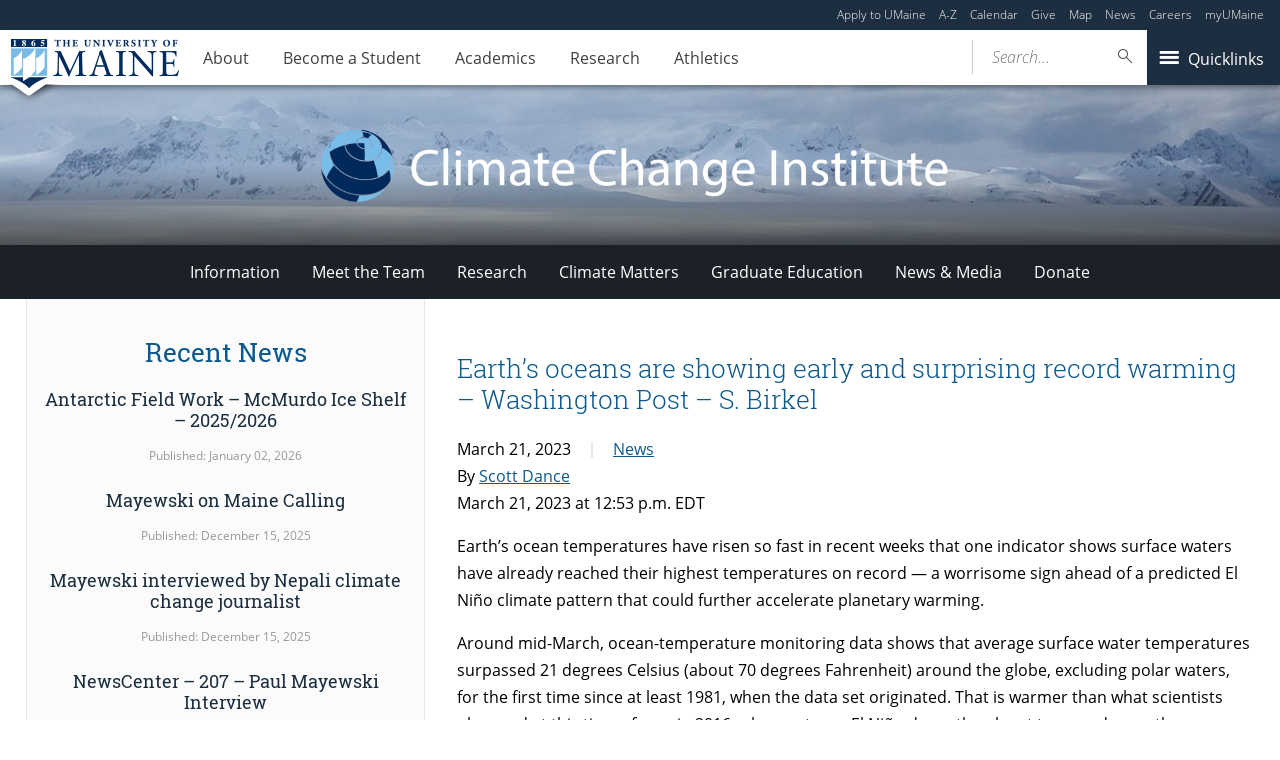

--- FILE ---
content_type: text/html; charset=UTF-8
request_url: https://climatechange.umaine.edu/2023/03/21/earths-oceans-are-showing-early-and-surprising-record-warming-s-birkel/
body_size: 77965
content:
<!DOCTYPE html>
<!--[if IE 8 ]><html class="ie8 no-js" lang="en-US"><![endif]-->
<!--[if IE 9 ]><html class="ie9 no-js" lang="en-US"><![endif]-->
 <!--[if (gt IE 9)|!(IE)]><!--><html class="no-js" lang="en-US"><!--<![endif]-->
	<head>
		<script>window.dataLayer = [{"siteId":1,"siteDomain":"sites.umaine.edu","authorName":"blee","authorId":"1246","postName":"earths-oceans-are-showing-early-and-surprising-record-warming-s-birkel","postDate":"2023-03-21T15:59:27-04:00","postId":24745,"postType":"post","category":[],"postTag":[],"postFormat":[],"Resource":[]}];</script><!-- Google Tag Manager -->
	<script>(function(w,d,s,l,i){w[l]=w[l]||[];w[l].push({'gtm.start':
	new Date().getTime(),event:'gtm.js'});var f=d.getElementsByTagName(s)[0],
	j=d.createElement(s),dl=l!='dataLayer'?'&l='+l:'';j.async=true;j.src='https://www.googletagmanager.com/gtm.js?id='+i+dl;f.parentNode.insertBefore(j,f);
	})(window,document,'script','dataLayer','GTM-T3HK33M');</script>
		<!-- End Google Tag Manager -->
		<meta http-equiv="x-ua-compatible" content="ie=edge">
		<meta name="viewport" content="width=device-width, initial-scale=1">
		<title>Earth’s oceans are showing early and surprising record warming - Washington Post - S. Birkel - Climate Change Institute - University of Maine</title>
	<style>img:is([sizes="auto" i], [sizes^="auto," i]) { contain-intrinsic-size: 3000px 1500px }</style>
	<meta name="dc.title" content="Earth’s oceans are showing early and surprising record warming - Washington Post - S. Birkel - Climate Change Institute - University of Maine">
<meta name="dc.description" content="By Scott Dance March 21, 2023 at 12:53 p.m. EDT Earth’s ocean temperatures have risen so fast in recent weeks that one indicator shows surface waters have already reached their highest temperatures on record — a worrisome sign ahead of a predicted El Niño climate pattern that could further accelerate&hellip;">
<meta name="dc.relation" content="https://climatechange.umaine.edu/2023/03/21/earths-oceans-are-showing-early-and-surprising-record-warming-s-birkel/">
<meta name="dc.source" content="https://climatechange.umaine.edu/">
<meta name="dc.language" content="en_US">
<meta name="description" content="By Scott Dance March 21, 2023 at 12:53 p.m. EDT Earth’s ocean temperatures have risen so fast in recent weeks that one indicator shows surface waters have already reached their highest temperatures on record — a worrisome sign ahead of a predicted El Niño climate pattern that could further accelerate&hellip;">
<meta name="robots" content="index, follow, max-snippet:-1, max-image-preview:large, max-video-preview:-1">
<link rel="canonical" href="https://climatechange.umaine.edu/2023/03/21/earths-oceans-are-showing-early-and-surprising-record-warming-s-birkel/">
<meta property="og:url" content="https://climatechange.umaine.edu/2023/03/21/earths-oceans-are-showing-early-and-surprising-record-warming-s-birkel/">
<meta property="og:site_name" content="Climate Change Institute">
<meta property="og:locale" content="en_US">
<meta property="og:type" content="article">
<meta property="og:title" content="Earth’s oceans are showing early and surprising record warming - Washington Post - S. Birkel - Climate Change Institute - University of Maine">
<meta property="og:description" content="By Scott Dance March 21, 2023 at 12:53 p.m. EDT Earth’s ocean temperatures have risen so fast in recent weeks that one indicator shows surface waters have already reached their highest temperatures on record — a worrisome sign ahead of a predicted El Niño climate pattern that could further accelerate&hellip;">
<meta property="og:image" content="https://staging.umaine.edu/wp-content/themes/umaine/assets/images/default-og-image.png">
<meta property="og:image:secure_url" content="https://staging.umaine.edu/wp-content/themes/umaine/assets/images/default-og-image.png">
<meta name="twitter:card" content="summary">
<meta name="twitter:title" content="Earth’s oceans are showing early and surprising record warming - Washington Post - S. Birkel - Climate Change Institute - University of Maine">
<meta name="twitter:description" content="By Scott Dance March 21, 2023 at 12:53 p.m. EDT Earth’s ocean temperatures have risen so fast in recent weeks that one indicator shows surface waters have already reached their highest temperatures on record — a worrisome sign ahead of a predicted El Niño climate pattern that could further accelerate&hellip;">
<meta name="twitter:image" content="https://staging.umaine.edu/wp-content/themes/umaine/assets/images/default-og-image.png">
<link rel='dns-prefetch' href='//climatechange.umaine.edu' />
<link rel='dns-prefetch' href='//maps.googleapis.com' />
<link rel='dns-prefetch' href='//use.typekit.net' />
		<!-- This site uses the Google Analytics by MonsterInsights plugin v9.2.1 - Using Analytics tracking - https://www.monsterinsights.com/ -->
							<script src="//www.googletagmanager.com/gtag/js?id=G-CNTPZ6EWJD"  data-cfasync="false" data-wpfc-render="false" type="text/javascript" async></script>
			<script data-cfasync="false" data-wpfc-render="false" type="text/javascript">
				var mi_version = '9.2.1';
				var mi_track_user = true;
				var mi_no_track_reason = '';
								var MonsterInsightsDefaultLocations = {"page_location":"https:\/\/climatechange.umaine.edu\/2023\/03\/21\/earths-oceans-are-showing-early-and-surprising-record-warming-s-birkel\/"};
				if ( typeof MonsterInsightsPrivacyGuardFilter === 'function' ) {
					var MonsterInsightsLocations = (typeof MonsterInsightsExcludeQuery === 'object') ? MonsterInsightsPrivacyGuardFilter( MonsterInsightsExcludeQuery ) : MonsterInsightsPrivacyGuardFilter( MonsterInsightsDefaultLocations );
				} else {
					var MonsterInsightsLocations = (typeof MonsterInsightsExcludeQuery === 'object') ? MonsterInsightsExcludeQuery : MonsterInsightsDefaultLocations;
				}

								var disableStrs = [
										'ga-disable-G-CNTPZ6EWJD',
									];

				/* Function to detect opted out users */
				function __gtagTrackerIsOptedOut() {
					for (var index = 0; index < disableStrs.length; index++) {
						if (document.cookie.indexOf(disableStrs[index] + '=true') > -1) {
							return true;
						}
					}

					return false;
				}

				/* Disable tracking if the opt-out cookie exists. */
				if (__gtagTrackerIsOptedOut()) {
					for (var index = 0; index < disableStrs.length; index++) {
						window[disableStrs[index]] = true;
					}
				}

				/* Opt-out function */
				function __gtagTrackerOptout() {
					for (var index = 0; index < disableStrs.length; index++) {
						document.cookie = disableStrs[index] + '=true; expires=Thu, 31 Dec 2099 23:59:59 UTC; path=/';
						window[disableStrs[index]] = true;
					}
				}

				if ('undefined' === typeof gaOptout) {
					function gaOptout() {
						__gtagTrackerOptout();
					}
				}
								window.dataLayer = window.dataLayer || [];

				window.MonsterInsightsDualTracker = {
					helpers: {},
					trackers: {},
				};
				if (mi_track_user) {
					function __gtagDataLayer() {
						dataLayer.push(arguments);
					}

					function __gtagTracker(type, name, parameters) {
						if (!parameters) {
							parameters = {};
						}

						if (parameters.send_to) {
							__gtagDataLayer.apply(null, arguments);
							return;
						}

						if (type === 'event') {
														parameters.send_to = monsterinsights_frontend.v4_id;
							var hookName = name;
							if (typeof parameters['event_category'] !== 'undefined') {
								hookName = parameters['event_category'] + ':' + name;
							}

							if (typeof MonsterInsightsDualTracker.trackers[hookName] !== 'undefined') {
								MonsterInsightsDualTracker.trackers[hookName](parameters);
							} else {
								__gtagDataLayer('event', name, parameters);
							}
							
						} else {
							__gtagDataLayer.apply(null, arguments);
						}
					}

					__gtagTracker('js', new Date());
					__gtagTracker('set', {
						'developer_id.dZGIzZG': true,
											});
					if ( MonsterInsightsLocations.page_location ) {
						__gtagTracker('set', MonsterInsightsLocations);
					}
										__gtagTracker('config', 'G-CNTPZ6EWJD', {"forceSSL":"true"} );
															window.gtag = __gtagTracker;										(function () {
						/* https://developers.google.com/analytics/devguides/collection/analyticsjs/ */
						/* ga and __gaTracker compatibility shim. */
						var noopfn = function () {
							return null;
						};
						var newtracker = function () {
							return new Tracker();
						};
						var Tracker = function () {
							return null;
						};
						var p = Tracker.prototype;
						p.get = noopfn;
						p.set = noopfn;
						p.send = function () {
							var args = Array.prototype.slice.call(arguments);
							args.unshift('send');
							__gaTracker.apply(null, args);
						};
						var __gaTracker = function () {
							var len = arguments.length;
							if (len === 0) {
								return;
							}
							var f = arguments[len - 1];
							if (typeof f !== 'object' || f === null || typeof f.hitCallback !== 'function') {
								if ('send' === arguments[0]) {
									var hitConverted, hitObject = false, action;
									if ('event' === arguments[1]) {
										if ('undefined' !== typeof arguments[3]) {
											hitObject = {
												'eventAction': arguments[3],
												'eventCategory': arguments[2],
												'eventLabel': arguments[4],
												'value': arguments[5] ? arguments[5] : 1,
											}
										}
									}
									if ('pageview' === arguments[1]) {
										if ('undefined' !== typeof arguments[2]) {
											hitObject = {
												'eventAction': 'page_view',
												'page_path': arguments[2],
											}
										}
									}
									if (typeof arguments[2] === 'object') {
										hitObject = arguments[2];
									}
									if (typeof arguments[5] === 'object') {
										Object.assign(hitObject, arguments[5]);
									}
									if ('undefined' !== typeof arguments[1].hitType) {
										hitObject = arguments[1];
										if ('pageview' === hitObject.hitType) {
											hitObject.eventAction = 'page_view';
										}
									}
									if (hitObject) {
										action = 'timing' === arguments[1].hitType ? 'timing_complete' : hitObject.eventAction;
										hitConverted = mapArgs(hitObject);
										__gtagTracker('event', action, hitConverted);
									}
								}
								return;
							}

							function mapArgs(args) {
								var arg, hit = {};
								var gaMap = {
									'eventCategory': 'event_category',
									'eventAction': 'event_action',
									'eventLabel': 'event_label',
									'eventValue': 'event_value',
									'nonInteraction': 'non_interaction',
									'timingCategory': 'event_category',
									'timingVar': 'name',
									'timingValue': 'value',
									'timingLabel': 'event_label',
									'page': 'page_path',
									'location': 'page_location',
									'title': 'page_title',
									'referrer' : 'page_referrer',
								};
								for (arg in args) {
																		if (!(!args.hasOwnProperty(arg) || !gaMap.hasOwnProperty(arg))) {
										hit[gaMap[arg]] = args[arg];
									} else {
										hit[arg] = args[arg];
									}
								}
								return hit;
							}

							try {
								f.hitCallback();
							} catch (ex) {
							}
						};
						__gaTracker.create = newtracker;
						__gaTracker.getByName = newtracker;
						__gaTracker.getAll = function () {
							return [];
						};
						__gaTracker.remove = noopfn;
						__gaTracker.loaded = true;
						window['__gaTracker'] = __gaTracker;
					})();
									} else {
										console.log("");
					(function () {
						function __gtagTracker() {
							return null;
						}

						window['__gtagTracker'] = __gtagTracker;
						window['gtag'] = __gtagTracker;
					})();
									}
			</script>
				<!-- / Google Analytics by MonsterInsights -->
		<script type="text/javascript">
/* <![CDATA[ */
window._wpemojiSettings = {"baseUrl":"https:\/\/s.w.org\/images\/core\/emoji\/16.0.1\/72x72\/","ext":".png","svgUrl":"https:\/\/s.w.org\/images\/core\/emoji\/16.0.1\/svg\/","svgExt":".svg","source":{"concatemoji":"https:\/\/climatechange.umaine.edu\/wp-includes\/js\/wp-emoji-release.min.js?ver=6.8.3"}};
/*! This file is auto-generated */
!function(s,n){var o,i,e;function c(e){try{var t={supportTests:e,timestamp:(new Date).valueOf()};sessionStorage.setItem(o,JSON.stringify(t))}catch(e){}}function p(e,t,n){e.clearRect(0,0,e.canvas.width,e.canvas.height),e.fillText(t,0,0);var t=new Uint32Array(e.getImageData(0,0,e.canvas.width,e.canvas.height).data),a=(e.clearRect(0,0,e.canvas.width,e.canvas.height),e.fillText(n,0,0),new Uint32Array(e.getImageData(0,0,e.canvas.width,e.canvas.height).data));return t.every(function(e,t){return e===a[t]})}function u(e,t){e.clearRect(0,0,e.canvas.width,e.canvas.height),e.fillText(t,0,0);for(var n=e.getImageData(16,16,1,1),a=0;a<n.data.length;a++)if(0!==n.data[a])return!1;return!0}function f(e,t,n,a){switch(t){case"flag":return n(e,"\ud83c\udff3\ufe0f\u200d\u26a7\ufe0f","\ud83c\udff3\ufe0f\u200b\u26a7\ufe0f")?!1:!n(e,"\ud83c\udde8\ud83c\uddf6","\ud83c\udde8\u200b\ud83c\uddf6")&&!n(e,"\ud83c\udff4\udb40\udc67\udb40\udc62\udb40\udc65\udb40\udc6e\udb40\udc67\udb40\udc7f","\ud83c\udff4\u200b\udb40\udc67\u200b\udb40\udc62\u200b\udb40\udc65\u200b\udb40\udc6e\u200b\udb40\udc67\u200b\udb40\udc7f");case"emoji":return!a(e,"\ud83e\udedf")}return!1}function g(e,t,n,a){var r="undefined"!=typeof WorkerGlobalScope&&self instanceof WorkerGlobalScope?new OffscreenCanvas(300,150):s.createElement("canvas"),o=r.getContext("2d",{willReadFrequently:!0}),i=(o.textBaseline="top",o.font="600 32px Arial",{});return e.forEach(function(e){i[e]=t(o,e,n,a)}),i}function t(e){var t=s.createElement("script");t.src=e,t.defer=!0,s.head.appendChild(t)}"undefined"!=typeof Promise&&(o="wpEmojiSettingsSupports",i=["flag","emoji"],n.supports={everything:!0,everythingExceptFlag:!0},e=new Promise(function(e){s.addEventListener("DOMContentLoaded",e,{once:!0})}),new Promise(function(t){var n=function(){try{var e=JSON.parse(sessionStorage.getItem(o));if("object"==typeof e&&"number"==typeof e.timestamp&&(new Date).valueOf()<e.timestamp+604800&&"object"==typeof e.supportTests)return e.supportTests}catch(e){}return null}();if(!n){if("undefined"!=typeof Worker&&"undefined"!=typeof OffscreenCanvas&&"undefined"!=typeof URL&&URL.createObjectURL&&"undefined"!=typeof Blob)try{var e="postMessage("+g.toString()+"("+[JSON.stringify(i),f.toString(),p.toString(),u.toString()].join(",")+"));",a=new Blob([e],{type:"text/javascript"}),r=new Worker(URL.createObjectURL(a),{name:"wpTestEmojiSupports"});return void(r.onmessage=function(e){c(n=e.data),r.terminate(),t(n)})}catch(e){}c(n=g(i,f,p,u))}t(n)}).then(function(e){for(var t in e)n.supports[t]=e[t],n.supports.everything=n.supports.everything&&n.supports[t],"flag"!==t&&(n.supports.everythingExceptFlag=n.supports.everythingExceptFlag&&n.supports[t]);n.supports.everythingExceptFlag=n.supports.everythingExceptFlag&&!n.supports.flag,n.DOMReady=!1,n.readyCallback=function(){n.DOMReady=!0}}).then(function(){return e}).then(function(){var e;n.supports.everything||(n.readyCallback(),(e=n.source||{}).concatemoji?t(e.concatemoji):e.wpemoji&&e.twemoji&&(t(e.twemoji),t(e.wpemoji)))}))}((window,document),window._wpemojiSettings);
/* ]]> */
</script>
<link rel='stylesheet' id='tribe-events-pro-mini-calendar-block-styles-css' href='https://climatechange.umaine.edu/wp-content/plugins/events-calendar-pro/build/css/tribe-events-pro-mini-calendar-block.css?ver=7.7.10' type='text/css' media='all' />
<style id='wp-emoji-styles-inline-css' type='text/css'>

	img.wp-smiley, img.emoji {
		display: inline !important;
		border: none !important;
		box-shadow: none !important;
		height: 1em !important;
		width: 1em !important;
		margin: 0 0.07em !important;
		vertical-align: -0.1em !important;
		background: none !important;
		padding: 0 !important;
	}
</style>
<link rel='stylesheet' id='wp-block-library-css' href='https://climatechange.umaine.edu/wp-includes/css/dist/block-library/style.min.css?ver=6.8.3' type='text/css' media='all' />
<style id='classic-theme-styles-inline-css' type='text/css'>
/*! This file is auto-generated */
.wp-block-button__link{color:#fff;background-color:#32373c;border-radius:9999px;box-shadow:none;text-decoration:none;padding:calc(.667em + 2px) calc(1.333em + 2px);font-size:1.125em}.wp-block-file__button{background:#32373c;color:#fff;text-decoration:none}
</style>
<style id='ums-post-picker-ums-post-picker-style-inline-css' type='text/css'>
.wp-block-ums-post-picker-ums-post-picker{padding:2px}.editor-styles-wrapper code{line-break:anywhere;white-space:break-spaces!important}
.ums-site-search-wrapper{position:relative}.ums-site-search-results{border:1px solid #e0e0e0;border-radius:4px;border-top:0 solid #e0e0e0;box-shadow:0 4px 8px rgba(0,0,0,.2);left:0;max-height:400px;overflow:auto;position:absolute;width:100%;z-index:1001}.ums-site-search-result{background-color:#fff;border-bottom:1px solid #e0e0e0;padding:8px 12px;transition:all .2s ease}.ums-site-search-result .siteUrl{font-family:monospace;font-size:70%}.ums-site-search-result:focus,.ums-site-search-result:hover{background-color:var(--wp-components-color-accent,var(--wp-admin-theme-color,#020404));color:var(--wp-components-color-accent-inverted,#fff);cursor:pointer}.ums-site-search-loading{background-color:#fff;color:#757575;font-style:italic;padding:8px 12px}
.upp-help-modal{max-width:800px;width:90%}.upp-help-modal p *,.upp-help-modal table *{font-size:10px!important}.upp-help-modal .components-modal__header{border-bottom:1px solid #e0e0e0}.upp-help-modal h1,.upp-help-modal h2,.upp-help-modal h3{margin-bottom:16px;margin-top:24px}.upp-help-modal p{margin-bottom:16px}.upp-help-modal code{background:#f0f0f0;border-radius:3px;padding:2px 4px}.upp-help-modal pre{background:#f5f5f5;border-radius:4px;overflow-x:auto;padding:16px}.upp-help-modal table{border-collapse:collapse;margin-bottom:16px;width:100%}.upp-help-modal table td,.upp-help-modal table th{border:1px solid #ddd;padding:8px;text-align:left}.upp-help-modal table th{background-color:#f5f5f5}

</style>
<style id='wpseopress-local-business-style-inline-css' type='text/css'>
span.wp-block-wpseopress-local-business-field{margin-right:8px}

</style>
<style id='global-styles-inline-css' type='text/css'>
:root{--wp--preset--aspect-ratio--square: 1;--wp--preset--aspect-ratio--4-3: 4/3;--wp--preset--aspect-ratio--3-4: 3/4;--wp--preset--aspect-ratio--3-2: 3/2;--wp--preset--aspect-ratio--2-3: 2/3;--wp--preset--aspect-ratio--16-9: 16/9;--wp--preset--aspect-ratio--9-16: 9/16;--wp--preset--color--black: #000000;--wp--preset--color--cyan-bluish-gray: #abb8c3;--wp--preset--color--white: #ffffff;--wp--preset--color--pale-pink: #f78da7;--wp--preset--color--vivid-red: #cf2e2e;--wp--preset--color--luminous-vivid-orange: #ff6900;--wp--preset--color--luminous-vivid-amber: #fcb900;--wp--preset--color--light-green-cyan: #7bdcb5;--wp--preset--color--vivid-green-cyan: #00d084;--wp--preset--color--pale-cyan-blue: #8ed1fc;--wp--preset--color--vivid-cyan-blue: #0693e3;--wp--preset--color--vivid-purple: #9b51e0;--wp--preset--gradient--vivid-cyan-blue-to-vivid-purple: linear-gradient(135deg,rgba(6,147,227,1) 0%,rgb(155,81,224) 100%);--wp--preset--gradient--light-green-cyan-to-vivid-green-cyan: linear-gradient(135deg,rgb(122,220,180) 0%,rgb(0,208,130) 100%);--wp--preset--gradient--luminous-vivid-amber-to-luminous-vivid-orange: linear-gradient(135deg,rgba(252,185,0,1) 0%,rgba(255,105,0,1) 100%);--wp--preset--gradient--luminous-vivid-orange-to-vivid-red: linear-gradient(135deg,rgba(255,105,0,1) 0%,rgb(207,46,46) 100%);--wp--preset--gradient--very-light-gray-to-cyan-bluish-gray: linear-gradient(135deg,rgb(238,238,238) 0%,rgb(169,184,195) 100%);--wp--preset--gradient--cool-to-warm-spectrum: linear-gradient(135deg,rgb(74,234,220) 0%,rgb(151,120,209) 20%,rgb(207,42,186) 40%,rgb(238,44,130) 60%,rgb(251,105,98) 80%,rgb(254,248,76) 100%);--wp--preset--gradient--blush-light-purple: linear-gradient(135deg,rgb(255,206,236) 0%,rgb(152,150,240) 100%);--wp--preset--gradient--blush-bordeaux: linear-gradient(135deg,rgb(254,205,165) 0%,rgb(254,45,45) 50%,rgb(107,0,62) 100%);--wp--preset--gradient--luminous-dusk: linear-gradient(135deg,rgb(255,203,112) 0%,rgb(199,81,192) 50%,rgb(65,88,208) 100%);--wp--preset--gradient--pale-ocean: linear-gradient(135deg,rgb(255,245,203) 0%,rgb(182,227,212) 50%,rgb(51,167,181) 100%);--wp--preset--gradient--electric-grass: linear-gradient(135deg,rgb(202,248,128) 0%,rgb(113,206,126) 100%);--wp--preset--gradient--midnight: linear-gradient(135deg,rgb(2,3,129) 0%,rgb(40,116,252) 100%);--wp--preset--font-size--small: 13px;--wp--preset--font-size--medium: 20px;--wp--preset--font-size--large: 36px;--wp--preset--font-size--x-large: 42px;--wp--preset--spacing--20: 0.44rem;--wp--preset--spacing--30: 0.67rem;--wp--preset--spacing--40: 1rem;--wp--preset--spacing--50: 1.5rem;--wp--preset--spacing--60: 2.25rem;--wp--preset--spacing--70: 3.38rem;--wp--preset--spacing--80: 5.06rem;--wp--preset--shadow--natural: 6px 6px 9px rgba(0, 0, 0, 0.2);--wp--preset--shadow--deep: 12px 12px 50px rgba(0, 0, 0, 0.4);--wp--preset--shadow--sharp: 6px 6px 0px rgba(0, 0, 0, 0.2);--wp--preset--shadow--outlined: 6px 6px 0px -3px rgba(255, 255, 255, 1), 6px 6px rgba(0, 0, 0, 1);--wp--preset--shadow--crisp: 6px 6px 0px rgba(0, 0, 0, 1);}:where(.is-layout-flex){gap: 0.5em;}:where(.is-layout-grid){gap: 0.5em;}body .is-layout-flex{display: flex;}.is-layout-flex{flex-wrap: wrap;align-items: center;}.is-layout-flex > :is(*, div){margin: 0;}body .is-layout-grid{display: grid;}.is-layout-grid > :is(*, div){margin: 0;}:where(.wp-block-columns.is-layout-flex){gap: 2em;}:where(.wp-block-columns.is-layout-grid){gap: 2em;}:where(.wp-block-post-template.is-layout-flex){gap: 1.25em;}:where(.wp-block-post-template.is-layout-grid){gap: 1.25em;}.has-black-color{color: var(--wp--preset--color--black) !important;}.has-cyan-bluish-gray-color{color: var(--wp--preset--color--cyan-bluish-gray) !important;}.has-white-color{color: var(--wp--preset--color--white) !important;}.has-pale-pink-color{color: var(--wp--preset--color--pale-pink) !important;}.has-vivid-red-color{color: var(--wp--preset--color--vivid-red) !important;}.has-luminous-vivid-orange-color{color: var(--wp--preset--color--luminous-vivid-orange) !important;}.has-luminous-vivid-amber-color{color: var(--wp--preset--color--luminous-vivid-amber) !important;}.has-light-green-cyan-color{color: var(--wp--preset--color--light-green-cyan) !important;}.has-vivid-green-cyan-color{color: var(--wp--preset--color--vivid-green-cyan) !important;}.has-pale-cyan-blue-color{color: var(--wp--preset--color--pale-cyan-blue) !important;}.has-vivid-cyan-blue-color{color: var(--wp--preset--color--vivid-cyan-blue) !important;}.has-vivid-purple-color{color: var(--wp--preset--color--vivid-purple) !important;}.has-black-background-color{background-color: var(--wp--preset--color--black) !important;}.has-cyan-bluish-gray-background-color{background-color: var(--wp--preset--color--cyan-bluish-gray) !important;}.has-white-background-color{background-color: var(--wp--preset--color--white) !important;}.has-pale-pink-background-color{background-color: var(--wp--preset--color--pale-pink) !important;}.has-vivid-red-background-color{background-color: var(--wp--preset--color--vivid-red) !important;}.has-luminous-vivid-orange-background-color{background-color: var(--wp--preset--color--luminous-vivid-orange) !important;}.has-luminous-vivid-amber-background-color{background-color: var(--wp--preset--color--luminous-vivid-amber) !important;}.has-light-green-cyan-background-color{background-color: var(--wp--preset--color--light-green-cyan) !important;}.has-vivid-green-cyan-background-color{background-color: var(--wp--preset--color--vivid-green-cyan) !important;}.has-pale-cyan-blue-background-color{background-color: var(--wp--preset--color--pale-cyan-blue) !important;}.has-vivid-cyan-blue-background-color{background-color: var(--wp--preset--color--vivid-cyan-blue) !important;}.has-vivid-purple-background-color{background-color: var(--wp--preset--color--vivid-purple) !important;}.has-black-border-color{border-color: var(--wp--preset--color--black) !important;}.has-cyan-bluish-gray-border-color{border-color: var(--wp--preset--color--cyan-bluish-gray) !important;}.has-white-border-color{border-color: var(--wp--preset--color--white) !important;}.has-pale-pink-border-color{border-color: var(--wp--preset--color--pale-pink) !important;}.has-vivid-red-border-color{border-color: var(--wp--preset--color--vivid-red) !important;}.has-luminous-vivid-orange-border-color{border-color: var(--wp--preset--color--luminous-vivid-orange) !important;}.has-luminous-vivid-amber-border-color{border-color: var(--wp--preset--color--luminous-vivid-amber) !important;}.has-light-green-cyan-border-color{border-color: var(--wp--preset--color--light-green-cyan) !important;}.has-vivid-green-cyan-border-color{border-color: var(--wp--preset--color--vivid-green-cyan) !important;}.has-pale-cyan-blue-border-color{border-color: var(--wp--preset--color--pale-cyan-blue) !important;}.has-vivid-cyan-blue-border-color{border-color: var(--wp--preset--color--vivid-cyan-blue) !important;}.has-vivid-purple-border-color{border-color: var(--wp--preset--color--vivid-purple) !important;}.has-vivid-cyan-blue-to-vivid-purple-gradient-background{background: var(--wp--preset--gradient--vivid-cyan-blue-to-vivid-purple) !important;}.has-light-green-cyan-to-vivid-green-cyan-gradient-background{background: var(--wp--preset--gradient--light-green-cyan-to-vivid-green-cyan) !important;}.has-luminous-vivid-amber-to-luminous-vivid-orange-gradient-background{background: var(--wp--preset--gradient--luminous-vivid-amber-to-luminous-vivid-orange) !important;}.has-luminous-vivid-orange-to-vivid-red-gradient-background{background: var(--wp--preset--gradient--luminous-vivid-orange-to-vivid-red) !important;}.has-very-light-gray-to-cyan-bluish-gray-gradient-background{background: var(--wp--preset--gradient--very-light-gray-to-cyan-bluish-gray) !important;}.has-cool-to-warm-spectrum-gradient-background{background: var(--wp--preset--gradient--cool-to-warm-spectrum) !important;}.has-blush-light-purple-gradient-background{background: var(--wp--preset--gradient--blush-light-purple) !important;}.has-blush-bordeaux-gradient-background{background: var(--wp--preset--gradient--blush-bordeaux) !important;}.has-luminous-dusk-gradient-background{background: var(--wp--preset--gradient--luminous-dusk) !important;}.has-pale-ocean-gradient-background{background: var(--wp--preset--gradient--pale-ocean) !important;}.has-electric-grass-gradient-background{background: var(--wp--preset--gradient--electric-grass) !important;}.has-midnight-gradient-background{background: var(--wp--preset--gradient--midnight) !important;}.has-small-font-size{font-size: var(--wp--preset--font-size--small) !important;}.has-medium-font-size{font-size: var(--wp--preset--font-size--medium) !important;}.has-large-font-size{font-size: var(--wp--preset--font-size--large) !important;}.has-x-large-font-size{font-size: var(--wp--preset--font-size--x-large) !important;}
:where(.wp-block-post-template.is-layout-flex){gap: 1.25em;}:where(.wp-block-post-template.is-layout-grid){gap: 1.25em;}
:where(.wp-block-columns.is-layout-flex){gap: 2em;}:where(.wp-block-columns.is-layout-grid){gap: 2em;}
:root :where(.wp-block-pullquote){font-size: 1.5em;line-height: 1.6;}
</style>
<link rel='stylesheet' id='map_styles-css' href='https://climatechange.umaine.edu/wp-content/plugins/um-maps-cpt/src/assets/css/maps.min.css?ver=1.5.5' type='text/css' media='all' />
<link rel='stylesheet' id='umaine-css' href='https://climatechange.umaine.edu/wp-content/themes/umaine/assets/css/umaine.min.css?ver=1.0.1' type='text/css' media='screen, handheld, tv, projection' />
<link rel='stylesheet' id='umaine-print-css' href='https://climatechange.umaine.edu/wp-content/themes/umaine/assets/css/umaine-print.min.css?ver=1.0.1' type='text/css' media='print' />
<link rel='stylesheet' id='dashicons-css' href='https://climatechange.umaine.edu/wp-includes/css/dashicons.min.css?ver=6.8.3' type='text/css' media='all' />
<!--[if lte IE 8]>
<link rel='stylesheet' id='umaine-oldie-css' href='https://climatechange.umaine.edu/wp-content/themes/umaine/assets/css/umaine-oldie.min.css?ver=1.0.1' type='text/css' media='all' />
<![endif]-->
<link rel='stylesheet' id='custom-typekit-30737-css' href='https://use.typekit.net/mwk0apy.css?ver=1.1.5' type='text/css' media='all' />
<link rel='stylesheet' id='content-blocks-separator-css' href='https://climatechange.umaine.edu/wp-content/themes/umaine/content-blocks/separator//separator.css?ver=1' type='text/css' media='all' />
<link rel='stylesheet' id='custom-style-css' href='https://climatechange.umaine.edu/wp-content/themes/umaine/content-blocks/menu//menu.css?ver=1' type='text/css' media='all' />
<link rel='stylesheet' id='select2css-css' href='https://climatechange.umaine.edu/wp-content/plugins/Syndicator/bower_components/select2/dist/css/select2.min.css?ver=4.0.0' type='text/css' media='all' />
<link rel='stylesheet' id='tenup-syndicator-css' href='https://climatechange.umaine.edu/wp-content/plugins/Syndicator/assets/css/syndicator.min.css?ver=6.8.3' type='text/css' media='all' />
<style id='kadence-blocks-global-variables-inline-css' type='text/css'>
:root {--global-kb-font-size-sm:clamp(0.8rem, 0.73rem + 0.217vw, 0.9rem);--global-kb-font-size-md:clamp(1.1rem, 0.995rem + 0.326vw, 1.25rem);--global-kb-font-size-lg:clamp(1.75rem, 1.576rem + 0.543vw, 2rem);--global-kb-font-size-xl:clamp(2.25rem, 1.728rem + 1.63vw, 3rem);--global-kb-font-size-xxl:clamp(2.5rem, 1.456rem + 3.26vw, 4rem);--global-kb-font-size-xxxl:clamp(2.75rem, 0.489rem + 7.065vw, 6rem);}:root {--global-palette1: #3182CE;--global-palette2: #2B6CB0;--global-palette3: #1A202C;--global-palette4: #2D3748;--global-palette5: #4A5568;--global-palette6: #718096;--global-palette7: #EDF2F7;--global-palette8: #F7FAFC;--global-palette9: #ffffff;}
</style>
<script type="text/javascript" src="https://climatechange.umaine.edu/wp-content/plugins/google-analytics-for-wordpress/assets/js/frontend-gtag.min.js?ver=9.2.1" id="monsterinsights-frontend-script-js" async="async" data-wp-strategy="async"></script>
<script data-cfasync="false" data-wpfc-render="false" type="text/javascript" id='monsterinsights-frontend-script-js-extra'>/* <![CDATA[ */
var monsterinsights_frontend = {"js_events_tracking":"true","download_extensions":"doc,pdf,ppt,zip,xls,docx,pptx,xlsx","inbound_paths":"[]","home_url":"https:\/\/climatechange.umaine.edu","hash_tracking":"false","v4_id":"G-CNTPZ6EWJD"};/* ]]> */
</script>
<script type="text/javascript" src="//maps.googleapis.com/maps/api/js?key=AIzaSyDr4MRIIfPeOHYoqWVVKA5qDBWoXGRXZSU&amp;ver=6.8.3" id="maps-api-js"></script>
<script type="text/javascript" src="https://climatechange.umaine.edu/wp-includes/js/jquery/jquery.min.js?ver=3.7.1" id="jquery-core-js"></script>
<script type="text/javascript" src="https://climatechange.umaine.edu/wp-includes/js/jquery/jquery-migrate.min.js?ver=3.4.1" id="jquery-migrate-js"></script>
<script type="text/javascript" src="https://climatechange.umaine.edu/wp-content/themes/umaine/assets/js/vendor/modernizr-custom.js?ver=1.0.1" id="modernizr-js"></script>
<script type="text/javascript" src="https://climatechange.umaine.edu/wp-content/themes/umaine/assets/js/vendor/picturefill.min.js?ver=1.0.1" id="picturefill-js"></script>
<link rel="https://api.w.org/" href="https://climatechange.umaine.edu/wp-json/" /><link rel="alternate" title="JSON" type="application/json" href="https://climatechange.umaine.edu/wp-json/wp/v2/posts/24745" /><link rel="EditURI" type="application/rsd+xml" title="RSD" href="https://climatechange.umaine.edu/xmlrpc.php?rsd" />
<meta name="generator" content="WordPress 6.8.3" />
<link rel='shortlink' href='https://climatechange.umaine.edu/?p=24745' />
<link rel="alternate" title="oEmbed (JSON)" type="application/json+oembed" href="https://climatechange.umaine.edu/wp-json/oembed/1.0/embed?url=https%3A%2F%2Fclimatechange.umaine.edu%2F2023%2F03%2F21%2Fearths-oceans-are-showing-early-and-surprising-record-warming-s-birkel%2F" />
<link rel="alternate" title="oEmbed (XML)" type="text/xml+oembed" href="https://climatechange.umaine.edu/wp-json/oembed/1.0/embed?url=https%3A%2F%2Fclimatechange.umaine.edu%2F2023%2F03%2F21%2Fearths-oceans-are-showing-early-and-surprising-record-warming-s-birkel%2F&#038;format=xml" />
<meta name="tec-api-version" content="v1"><meta name="tec-api-origin" content="https://climatechange.umaine.edu"><link rel="alternate" href="https://climatechange.umaine.edu/wp-json/tribe/events/v1/" />	<link rel="stylesheet" href="https://use.typekit.net/mwk0apy.css">
<link type="text/plain" rel="author" href="https://climatechange.umaine.edu/wp-content/themes/umaine/humans.txt" />
<link rel="icon" type="image/x-icon" href="https://climatechange.umaine.edu/wp-content/themes/umaine/assets/images/favicon/favicon.ico" />
        <link rel="apple-touch-icon-precomposed" sizes="57x57" href="https://climatechange.umaine.edu/wp-content/themes/umaine/assets/images/favicon/apple-touch-icon-57x57.png" />
        <link rel="apple-touch-icon-precomposed" sizes="114x114" href="https://climatechange.umaine.edu/wp-content/themes/umaine/assets/images/favicon/apple-touch-icon-114x114.png" />
        <link rel="apple-touch-icon-precomposed" sizes="72x72" href="https://climatechange.umaine.edu/wp-content/themes/umaine/assets/images/favicon/apple-touch-icon-72x72.png" />
        <link rel="apple-touch-icon-precomposed" sizes="144x144" href="https://climatechange.umaine.edu/wp-content/themes/umaine/assets/images/favicon/apple-touch-icon-144x144.png" />
        <link rel="apple-touch-icon-precomposed" sizes="60x60" href="https://climatechange.umaine.edu/wp-content/themes/umaine/assets/images/favicon/apple-touch-icon-60x60.png" />
        <link rel="apple-touch-icon-precomposed" sizes="120x120" href="https://climatechange.umaine.edu/wp-content/themes/umaine/assets/images/favicon/apple-touch-icon-120x120.png" />
        <link rel="apple-touch-icon-precomposed" sizes="76x76" href="https://climatechange.umaine.edu/wp-content/themes/umaine/assets/images/favicon/apple-touch-icon-76x76.png" />
        <link rel="apple-touch-icon-precomposed" sizes="152x152" href="https://climatechange.umaine.edu/wp-content/themes/umaine/assets/images/favicon/apple-touch-icon-152x152.png" />
        <link rel="icon" type="image/png" href="https://climatechange.umaine.edu/wp-content/themes/umaine/assets/images/favicon/favicon-196x196.png" sizes="196x196" />
        <link rel="icon" type="image/png" href="https://climatechange.umaine.edu/wp-content/themes/umaine/assets/images/favicon/favicon-96x96.png" sizes="96x96" />
        <link rel="icon" type="image/png" href="https://climatechange.umaine.edu/wp-content/themes/umaine/assets/images/favicon/favicon-32x32.png" sizes="32x32" />
        <link rel="icon" type="image/png" href="https://climatechange.umaine.edu/wp-content/themes/umaine/assets/images/favicon/favicon-16x16.png" sizes="16x16" />
        <link rel="icon" type="image/png" href="https://climatechange.umaine.edu/wp-content/themes/umaine/assets/images/favicon/favicon-128.png" sizes="128x128" />
        <meta name="application-name" content="The University of Maine"/>
        <meta name="msapplication-TileColor" content="#79bce7" />
        <meta name="msapplication-TileImage" content="https://climatechange.umaine.edu/wp-content/themes/umaine/assets/images/favicon/mstile-144x144.png" />
        <meta name="msapplication-square70x70logo" content="https://climatechange.umaine.edu/wp-content/themes/umaine/assets/images/favicon/mstile-70x70.png" />
        <meta name="msapplication-square150x150logo" content="https://climatechange.umaine.edu/wp-content/themes/umaine/assets/images/favicon/mstile-150x150.png" />
        <meta name="msapplication-wide310x150logo" content="https://climatechange.umaine.edu/wp-content/themes/umaine/assets/images/favicon/mstile-310x150.png" />
        <meta name="msapplication-square310x310logo" content="https://climatechange.umaine.edu/wp-content/themes/umaine/assets/images/favicon/mstile-310x310.png" />
	<link rel="alternate" type="application/json+oembed" href="https://climatechange.umaine.edu/2023/03/21/earths-oceans-are-showing-early-and-surprising-record-warming-s-birkel/embed/" />
	<style type="text/css">
			.internal-header .has-background-image {
			background-image: url(https://climatechange.umaine.edu/wp-content/uploads/sites/439/2018/02/cropped-Cold-Context-Image.jpg);
		}
				.internal-header .internal-title {
			clip: rect(1px, 1px, 1px, 1px);
			position: absolute !important;
			height: 1px;
			width: 1px;
			overflow: hidden;
		}
		</style>
		</head>
	<body class="wp-singular post-template-default single single-post postid-24745 single-format-standard wp-theme-umaine tribe-no-js">

	<!-- Google Tag Manager (noscript) -->
<noscript><iframe src="https://www.googletagmanager.com/ns.html?id=GTM-T3HK33M"
height="0" width="0" style="display:none;visibility:hidden"></iframe></noscript>
<!-- End Google Tag Manager (noscript) -->
	<a class="accessibility-skip" href="#menu-primary-navigation" tabindex="1">Skip to main navigation</a>
	<a class="accessibility-skip" href="#internal-header-menu" tabindex="1">Skip to site navigation</a>
	<a class="accessibility-skip" href="#content" tabindex="1">Skip to content</a>
	<div class="page-wrap">

		
<div class="top-bar-nav">
		<div class="top-bar-nav-container">
			<div class="menu-topbar-container"><ul id="menu-topbar" class="menu"><li id="menu-item-17416" class="menu-item menu-item-type-custom menu-item-object-custom menu-item-17416"><a href="https://go.umaine.edu/apply/">Apply to UMaine</a></li>
<li id="menu-item-14672" class="menu-item menu-item-type-custom menu-item-object-custom menu-item-14672"><a href="https://umaine.edu/directory/">A-Z</a></li>
<li id="menu-item-14673" class="menu-item menu-item-type-custom menu-item-object-custom menu-item-14673"><a href="https://calendar.umaine.edu/">Calendar</a></li>
<li id="menu-item-14674" class="menu-item menu-item-type-custom menu-item-object-custom menu-item-14674"><a href="https://securelb.imodules.com/s/300/13-ORONO/foundation/index.aspx?sid=300&#038;gid=13&#038;pgid=748&#038;cid=1912">Give</a></li>
<li id="menu-item-14675" class="menu-item menu-item-type-custom menu-item-object-custom menu-item-14675"><a href="https://umaine.edu/campus-map">Map</a></li>
<li id="menu-item-14676" class="menu-item menu-item-type-custom menu-item-object-custom menu-item-14676"><a href="https://umaine.edu/news/">News</a></li>
<li id="menu-item-16920" class="menu-item menu-item-type-custom menu-item-object-custom menu-item-16920"><a href="https://umaine.edu/hr/career-opportunities/">Careers</a></li>
<li id="menu-item-14677" class="menu-item menu-item-type-custom menu-item-object-custom menu-item-14677"><a href="https://my.umaine.edu/">myUMaine</a></li>
</ul></div>		</div>
</div>
		
		
		<header id="main-header" class="top-bar" role="banner">

	  	<div class="header-container">
	  		
                <a href="https://umaine.edu/" class="umaine-logo-link logo- umaine-" rel="home"><img srcset="https://climatechange.umaine.edu/wp-content/themes/umaine/assets/images/temp-umaine-logo.png 1x, https://climatechange.umaine.edu/wp-content/themes/umaine/assets/images/temp-umaine-logo@2x.png 2x" alt="Link to University of Maine homepage" class="umaine-logo"></a>
                            <span class="minimal-site-heading"><span class="site-name">Climate Change Institute</span></span>
            
            <div class="header-menu-wrapper">
					

	<button id="toggle-primary-site-nav" class="toggle-primary-site-nav"><span class="um-icon-menu"></span></button>

 <nav id="section-nav" class="section-nav">
	<ul>
		<li class="section-nav-item menu-item-has-children">
			<a href="#" id="section-nav-title">Climate Change Institute</a>
			<div class="dropdown">
				<ul id="menu-climate-educational-resources" class="sub-menu"><li id="menu-item-8" class="menu-item menu-item-type-post_type menu-item-object-page menu-item-home menu-item-8"><a href="https://climatechange.umaine.edu/">Information</a></li>
<li id="menu-item-9131" class="menu-item menu-item-type-post_type menu-item-object-page menu-item-9131"><a href="https://climatechange.umaine.edu/about/">Meet the Team</a></li>
<li id="menu-item-10999" class="menu-item menu-item-type-post_type menu-item-object-page menu-item-10999"><a href="https://climatechange.umaine.edu/research/">Research</a></li>
<li id="menu-item-9127" class="menu-item menu-item-type-post_type menu-item-object-page menu-item-9127"><a href="https://climatechange.umaine.edu/climate-matters/">Climate Matters</a></li>
<li id="menu-item-10998" class="menu-item menu-item-type-post_type menu-item-object-page menu-item-10998"><a href="https://climatechange.umaine.edu/graduate-program/">Graduate Education</a></li>
<li id="menu-item-9970" class="menu-item menu-item-type-post_type menu-item-object-page menu-item-9970"><a href="https://climatechange.umaine.edu/news-media/">News &#038; Media</a></li>
<li id="menu-item-10375" class="menu-item menu-item-type-custom menu-item-object-custom menu-item-10375"><a href="https://securelb.imodules.com/s/300/13-ORONO/foundation/index-social.aspx?sid=300&#038;gid=13&#038;pgid=748&#038;cid=1912&#038;dids=329.1885&#038;sort=1&#038;bledit=1&#038;appealcode=O5461">Donate</a></li>
</ul>			</div>
		</li>
	</ul>
</nav>

<nav id="menu-2026-theme-primary-nav" class="menu primary-site-nav " role="navigation" tabindex="-1"><ul><li id="menu-item-45704" class="menu-item menu-item-type-custom menu-item-object-custom menu-item-45704"><a href="https://umaine.edu/about/">About</a></li>
<li id="menu-item-45705" class="menu-item menu-item-type-custom menu-item-object-custom menu-item-45705"><a href="https://umaine.edu/become-a-student/">Become a Student</a></li>
<li id="menu-item-45706" class="menu-item menu-item-type-custom menu-item-object-custom menu-item-45706"><a href="https://umaine.edu/academics/">Academics</a></li>
<li id="menu-item-45707" class="menu-item menu-item-type-custom menu-item-object-custom menu-item-45707"><a href="https://umaine.edu/research/">Research</a></li>
<li id="menu-item-45708" class="menu-item menu-item-type-custom menu-item-object-custom menu-item-45708"><a href="https://goblackbears.com">Athletics</a></li>
</ul></nav><div class="quicklinks-menu-wrapper">
	<div class="quicklinks-menu">
		<form role="search" method="get" class="nav-search-quicklinks" action="https://climatechange.umaine.edu/search" >
			<label>
				<span class="label">Search...</span>
				<input type="search" class="search-field" value="" name="q" title="Search for:">
			</label>
			<button type="submit" class="quicklinks-search-submit um-icon-magnify" title="Search"></button>
		</form>
		<nav class="menu-2026-theme-quicklinks-menu-container"><ul id="menu-2026-theme-quicklinks-menu" class="menu"><li id="menu-item-45714" class="menu-item menu-item-type-custom menu-item-object-custom menu-item-45714"><a href="https://umaine.edu/prospective-student/">Prospective Students</a></li>
<li id="menu-item-45715" class="menu-item menu-item-type-custom menu-item-object-custom menu-item-45715"><a href="https://umaine.edu/current-student/">Current Student</a></li>
<li id="menu-item-45716" class="menu-item menu-item-type-custom menu-item-object-custom menu-item-45716"><a href="https://umaine.edu/faculty-staff/">Faculty &#038; Staff</a></li>
<li id="menu-item-45717" class="menu-item menu-item-type-custom menu-item-object-custom menu-item-45717"><a href="https://umaine.edu/community-member/">Community Member</a></li>
<li id="menu-item-45718" class="menu-item menu-item-type-custom menu-item-object-custom menu-item-45718"><a href="https://my.umaine.edu/">myUMaine</a></li>
<li id="menu-item-45719" class="menu-item menu-item-type-custom menu-item-object-custom menu-item-45719"><a href="https://umaine.edu/directory/a-z-directory/">A-Z Directory</a></li>
<li id="menu-item-45720" class="menu-item menu-item-type-custom menu-item-object-custom menu-item-45720"><a href="https://umaine.edu/news/">News</a></li>
<li id="menu-item-45721" class="menu-item menu-item-type-custom menu-item-object-custom menu-item-45721"><a href="https://umaine.edu/calendar/">Calendar</a></li>
<li id="menu-item-45722" class="menu-item menu-item-type-custom menu-item-object-custom menu-item-45722"><a href="https://umaine.edu/hr/career-opportunities/">Careers</a></li>
<li id="menu-item-45723" class="menu-item menu-item-type-custom menu-item-object-custom menu-item-45723"><a href="https://umaine.edu/campus-map/">Map</a></li>
</ul></nav>	</div>
</div>
	  		</div>

	  				  		<button type="button" class="quicklinks-button" tabindex="-1">
		  					  			<span class="um-icon-menu quicklinks-icon"></span><span class="quicklinks-url">Quicklinks</span>
		  		</button>
		  	
	  		<form role="search" method="get" class="search-form nav-search" action="https://climatechange.umaine.edu/search/">
	<label>
		<span class="label">Search...</span>
		<input type="search" class="search-field" value="" name="q" title="Search for:">
	</label>
	<button type="submit" class="header-search-submit um-icon-magnify" title="Search"></button>
</form>
	  	</div>

            
		</header><!-- #site-header -->
		
					
<div class="internal-header">

	
		<div class="container has-background-image has-logo">
							<img src="https://climatechange.umaine.edu/wp-content/uploads/sites/439/2018/02/UMaine_CCI-logoMODIFIED-FINAL-01-1-1024x149.png" class="internal-section-logo" alt="" id="internal-section-logo">
			
			<h1 class="internal-title">Climate Change Institute</h1>
		</div>

	
	<div class="internal-header-menu" id="internal-header-menu" tabindex="-1">

		<nav id="internal-header-menu-container" class="menu-inner-header-menu-container"><ul id="inner-header-menu" class="internal-header-menu-list"><li class="menu-item menu-item-type-post_type menu-item-object-page menu-item-home menu-item-8"><a href="https://climatechange.umaine.edu/">Information</a></li>
<li class="menu-item menu-item-type-post_type menu-item-object-page menu-item-9131"><a href="https://climatechange.umaine.edu/about/">Meet the Team</a></li>
<li class="menu-item menu-item-type-post_type menu-item-object-page menu-item-10999"><a href="https://climatechange.umaine.edu/research/">Research</a></li>
<li class="menu-item menu-item-type-post_type menu-item-object-page menu-item-9127"><a href="https://climatechange.umaine.edu/climate-matters/">Climate Matters</a></li>
<li class="menu-item menu-item-type-post_type menu-item-object-page menu-item-10998"><a href="https://climatechange.umaine.edu/graduate-program/">Graduate Education</a></li>
<li class="menu-item menu-item-type-post_type menu-item-object-page menu-item-9970"><a href="https://climatechange.umaine.edu/news-media/">News &#038; Media</a></li>
<li class="menu-item menu-item-type-custom menu-item-object-custom menu-item-10375"><a href="https://securelb.imodules.com/s/300/13-ORONO/foundation/index-social.aspx?sid=300&#038;gid=13&#038;pgid=748&#038;cid=1912&#038;dids=329.1885&#038;sort=1&#038;bledit=1&#038;appealcode=O5461">Donate</a></li>
</ul></nav>
			</div><!-- .internal-header-menu -->

</div><!-- .internal-header -->

<div class="tertiary-internal-header-menu" id="tertiary-internal-header-menu" tabindex="-1">
	<style>

			div.tertiary-navigation-container ul {
				margin:0px 0px 20px 0px;
				background: #033165;
				list-style-type: none;
				list-style: none;
				list-style-image: none;
				 text-align: center;
				padding: 10px 50px 10px 50px;;

			}
			div.tertiary-navigation-container li {
				padding: 20px 20px 0px 20px;
				display: inline;
				line-height: 35px;
			}

			div.tertiary-navigation-container li a:hover {
			color: #79bce7;
			}
			div.tertiary-navigation-container a {
				color:#FFFFFF;
			}

			@media (max-width: 900px) {


			div.tertiary-navigation-container ul {

			padding: 15px 0px 15px 0px   !important;

			}
			div.tertiary-navigation-container li {
				padding: 10px 30px 20px 0px !important;
				display: inline !important;
				line-height: 35px !important;
			}
			}

			@media (max-width: 600px) {


			div.tertiary-navigation-container ul {

			padding: 10px 0px 10px 0px   !important;

			}
			div.tertiary-navigation-container li {
				padding: 20px 0px 15px 0px !important;
				display: block !important;
				line-height: 10px !important;
			}

	</style>
	</div>
		
    <div class="main-content-wrap">
        <div id="content" class="content" role="main" tabindex="-1">
							
										
                    <h2 class="entry-title">Earth’s oceans are showing early and surprising record warming &#8211; Washington Post &#8211; S. Birkel</h2>
					
                    <div class="entry-meta">
						                        <span class="date">March 21, 2023</span>

						                            <span class="meta-separator"></span>

                            <span class="categories"><a href="https://climatechange.umaine.edu/category/news-and-media/news/" rel="category tag">News</a></span>
						                    </div>

					<div class="grid-full-inner-standard">
<header class="w-100" data-qa="main-full">
<div class="flex print-byline print-mt-none">
<div class="byline-wrapper flex-column flex">
<div class="mb-xxs" data-qa="author-byline">
<div class="flex items-center" data-qa="author-byline">
<div class="mr-xs flex lh-0">
<div class="wpds-c-iTcer"></div>
</div>
<div class="flex">
<div class="dib font-xxs" data-qa="name-with-optional-link" data-cy="name-with-optional-link"><span class="wpds-c-cNdzuP" data-qa="attribution-text">By </span><a class="wpds-c-kBnelm wpds-c-kBnelm-iCmZlr-isLink-true" href="https://www.washingtonpost.com/people/scott-dance/" rel="author" data-qa="author-name">Scott Dance</a></div>
</div>
</div>
</div>
<div class="wpds-c-kgabfe wpds-c-kgabfe-ikrKXLV-css" data-testid="timestamp"><span class="wpds-c-iKQyrV" data-testid="display-date">March 21, 2023 at 12:53 p.m. EDT</span></div>
</div>
</div>
</header>
</div>
<div class="teaser-content grid-center">
<div class="article-body" data-qa="article-body">
<p class="wpds-c-cYdRxM wpds-c-cYdRxM-iPJLV-css overrideStyles font-copy" dir="null" data-testid="drop-cap-letter" data-el="text">Earth’s ocean temperatures have risen so fast in recent weeks that one indicator shows surface waters have already reached their highest temperatures on record — a worrisome sign ahead of a predicted El Niño climate pattern that could further accelerate planetary warming.</p>
</div>
<div class="article-body" data-qa="article-body">
<p class="wpds-c-cYdRxM wpds-c-cYdRxM-iPJLV-css overrideStyles font-copy" dir="null" data-testid="drop-cap-letter" data-el="text">Around mid-March, ocean-temperature monitoring data shows that average surface water temperatures surpassed 21 degrees Celsius (about 70 degrees Fahrenheit) around the globe, excluding polar waters, for the first time since at least 1981, when the data set originated. That is warmer than what scientists observed at this time of year in 2016, when a strong El Niño drove the planet to record warmth.</p>
</div>
</div>
<div class="article-body" data-qa="article-body">
<p class="wpds-c-cYdRxM wpds-c-cYdRxM-iPJLV-css overrideStyles font-copy" dir="null" data-testid="drop-cap-letter" data-el="text">The conditions are surprising and alarming to some meteorologists and climate scientists, although they say it is far too early to assume that a record year of oceanic or planetary warmth is ahead.</p>
</div>
<div class="article-body" data-qa="article-body">
<p class="wpds-c-cYdRxM wpds-c-cYdRxM-iPJLV-css overrideStyles font-copy" dir="null" data-testid="drop-cap-letter" data-el="text">The data suggests, at least, that the planet, already beset with extreme warmth, is entering an expected stretch of accelerating heat.</p>
<p dir="null" data-testid="drop-cap-letter" data-el="text"><img fetchpriority="high" decoding="async" class="alignnone size-medium wp-image-24755" src="https://climatechange.umaine.edu/wp-content/uploads/sites/439/2023/03/chart-300x212.png" alt="" width="300" height="212" srcset="https://climatechange.umaine.edu/wp-content/uploads/sites/439/2023/03/chart-300x212.png 300w, https://climatechange.umaine.edu/wp-content/uploads/sites/439/2023/03/chart-768x542.png 768w, https://climatechange.umaine.edu/wp-content/uploads/sites/439/2023/03/chart-105x74.png 105w, https://climatechange.umaine.edu/wp-content/uploads/sites/439/2023/03/chart-317x224.png 317w, https://climatechange.umaine.edu/wp-content/uploads/sites/439/2023/03/chart-423x299.png 423w, https://climatechange.umaine.edu/wp-content/uploads/sites/439/2023/03/chart-634x448.png 634w, https://climatechange.umaine.edu/wp-content/uploads/sites/439/2023/03/chart-846x597.png 846w, https://climatechange.umaine.edu/wp-content/uploads/sites/439/2023/03/chart.png 912w" sizes="(max-width: 320px) 85vw, (max-width: 768px) 67vw, (max-width: 1024px) 62vw,300px" /></p>
</div>
<div class="article-body" data-qa="article-body">
<div class="hide-for-print" data-qa="article-image">
<figure class="overflow-hidden relative hide-for-print center center mb-sm mb-md-ns mw-600 mr-auto ml-auto ml-auto-ns mr-auto-ns grid-mobile-full-bleed">
<div class="w-100 mw-100 h-auto"></div>
</figure>
</div>
</div>
<div class="article-body" data-qa="article-body">
<p class="wpds-c-cYdRxM wpds-c-cYdRxM-iPJLV-css overrideStyles font-copy" dir="null" data-testid="drop-cap-letter" data-el="text">The ocean temperature observations coincide with the release Monday of <a href="https://www.washingtonpost.com/climate-environment/2023/03/20/climate-change-ipcc-report-15/?itid=lk_inline_manual_8" target="_blank" rel="noopener">a definitive report from the United Nations Intergovernmental Panel on Climate Change</a> asserting that drastic action is needed to slow global warming that has already irrevocably harmed ecosystems and communities. Earth’s temperatures are on a clear upward trajectory, already rising by at least 1.1 degrees Celsius (2 degrees Fahrenheit) since humans began burning fossil fuels to power industry.</p>
</div>
<div class="article-body" data-qa="article-body">
<p><span class="wpds-c-PJLV wpds-c-PJLV-jQCwLd-variant-interstitial wpds-c-PJLV-iPJLV-css font--article-body font-copy hide-for-print ma-0 pb-md db overrideStyles"><a href="https://www.washingtonpost.com/climate-environment/2023/03/21/climate-ipcc-report-temperatures-graphic/?itid=lk_interstitial_manual_9" data-qa="interstitial-link">This visual shows how climate change will affect generations</a></span></p>
</div>
<div class="article-body" data-qa="article-body">
<p class="wpds-c-cYdRxM wpds-c-cYdRxM-iPJLV-css overrideStyles font-copy" dir="null" data-testid="drop-cap-letter" data-el="text">The ocean data comes from a network of buoys, ships and satellites from which the National Oceanic and Atmospheric Administration collects daily data on the first few meters of ocean depth. The database — known as the NOAA 1/4° Daily Optimum Interpolation Sea Surface Temperature — shows a steady warming trend in sea surface water since the 1980s, with each of the past several years of data ranking well above all older data.</p>
</div>
<div class="article-body" data-qa="article-body">
<p class="wpds-c-cYdRxM wpds-c-cYdRxM-iPJLV-css overrideStyles font-copy" dir="null" data-testid="drop-cap-letter" data-el="text">And it shows that 2023 is on pace at least to be yet another year among the warmest on record for the oceans. (Sea surface temperatures can vary according to weather, but across all depths, <a href="https://www.washingtonpost.com/climate-environment/2023/01/11/ocean-heat-climate-change/?itid=lk_inline_manual_13" target="_blank" rel="noopener">Earth’s oceans are gradually warming each year</a> as they absorb more and more of the planet’s heat.)</p>
</div>
<div class="article-body" data-qa="article-body">
<p class="wpds-c-cYdRxM wpds-c-cYdRxM-iPJLV-css overrideStyles font-copy" dir="null" data-testid="drop-cap-letter" data-el="text">“Global sea surface temperatures just reached uncharted territory in modern records and likely much longer,” Mika Rantanen, a researcher at the Finnish Meteorological Institute, <a href="https://twitter.com/mikarantane/status/1636747011213910017" target="_blank" rel="noopener">wrote on Twitter.</a></p>
<p dir="null" data-testid="drop-cap-letter" data-el="text"><img decoding="async" class="alignnone size-medium wp-image-24756" src="https://climatechange.umaine.edu/wp-content/uploads/sites/439/2023/03/map-300x215.png" alt="" width="300" height="215" srcset="https://climatechange.umaine.edu/wp-content/uploads/sites/439/2023/03/map-300x215.png 300w, https://climatechange.umaine.edu/wp-content/uploads/sites/439/2023/03/map-768x549.png 768w, https://climatechange.umaine.edu/wp-content/uploads/sites/439/2023/03/map-105x75.png 105w, https://climatechange.umaine.edu/wp-content/uploads/sites/439/2023/03/map-317x227.png 317w, https://climatechange.umaine.edu/wp-content/uploads/sites/439/2023/03/map-423x303.png 423w, https://climatechange.umaine.edu/wp-content/uploads/sites/439/2023/03/map-634x453.png 634w, https://climatechange.umaine.edu/wp-content/uploads/sites/439/2023/03/map-846x605.png 846w, https://climatechange.umaine.edu/wp-content/uploads/sites/439/2023/03/map.png 927w" sizes="(max-width: 320px) 85vw, (max-width: 768px) 67vw, (max-width: 1024px) 62vw,300px" /></p>
</div>
<div class="article-body" data-qa="article-body">
<div class="hide-for-print" data-qa="article-image">
<figure class="overflow-hidden relative hide-for-print center center mb-sm mb-md-ns mw-600 mr-auto ml-auto ml-auto-ns mr-auto-ns grid-mobile-full-bleed">
<div class="w-100 mw-100 h-auto"></div>
</figure>
</div>
</div>
<div class="article-body" data-qa="article-body">
<p class="wpds-c-cYdRxM wpds-c-cYdRxM-iPJLV-css overrideStyles font-copy" dir="null" data-testid="drop-cap-letter" data-el="text">Sea surface temperatures are predicted to rise further, at least in the Pacific Ocean,<b> </b>as forecast models suggest El Niño is more likely than not by late summer or early fall. El Niño is associated with higher-than-average sea surface temperatures in the equatorial Pacific.</p>
</div>
<div class="article-body" data-qa="article-body">
<p class="wpds-c-cYdRxM wpds-c-cYdRxM-iPJLV-css overrideStyles font-copy" dir="null" data-testid="drop-cap-letter" data-el="text">El Niño can accelerate the steady rise in global temperatures because those warm Pacific waters translate to increased evaporation, which leads to increased cloud cover, which blocks sunlight from reaching Earth’s surface and encourages the trapping of heat in the atmosphere. It is known for discouraging Atlantic hurricane development but triggering extreme droughts and floods elsewhere.</p>
</div>
<div class="article-body" data-qa="article-body">
<p class="wpds-c-cYdRxM wpds-c-cYdRxM-iPJLV-css overrideStyles font-copy" dir="null" data-testid="drop-cap-letter" data-el="text">The recent trend of rising ocean temperature is “probably the beginning of” a transition to El Niño from the relative <a href="https://www.washingtonpost.com/weather/2021/10/14/la-nina-winter-forecast/?itid=lk_inline_manual_20" target="_blank" rel="noopener">cooling influence of La Niña</a>, said Gavin Schmidt, a climatologist and the director of the NASA Goddard Institute for Space Studies. La Niña, which is marked by cooler-than-normal equatorial Pacific surface waters, had persisted for the past three years <a href="https://www.washingtonpost.com/weather/2023/03/09/la-nina-over-el-nino/?itid=lk_inline_manual_20" target="_blank" rel="noopener">but ended last month</a>.</p>
</div>
<div class="article-body" data-qa="article-body">
<p class="wpds-c-cYdRxM wpds-c-cYdRxM-iPJLV-css overrideStyles font-copy" dir="null" data-testid="drop-cap-letter" data-el="text">But Boyin Huang, a NOAA oceanographer who focuses on sea surface temperature analysis, said that even if El Niño brings warmer Pacific waters, other oceans can counterbalance that trend. That means it’s too early to draw any conclusions about record sea surface warmth.</p>
</div>
<div class="article-body" data-qa="article-body">
<p class="wpds-c-cYdRxM wpds-c-cYdRxM-iPJLV-css overrideStyles font-copy" dir="null" data-testid="drop-cap-letter" data-el="text">“There are other factors in other regions,” Huang said.</p>
</div>
<div class="article-body" data-qa="article-body">
<p class="wpds-c-cYdRxM wpds-c-cYdRxM-iPJLV-css overrideStyles font-copy" dir="null" data-testid="drop-cap-letter" data-el="text">It also remains to be seen what other data sets show about conditions so far this year, including ones that also factor in the rapidly warming polar regions. Other observations are reported only monthly.</p>
</div>
<div class="article-body" data-qa="article-body">
<p class="wpds-c-cYdRxM wpds-c-cYdRxM-iPJLV-css overrideStyles font-copy" dir="null" data-testid="drop-cap-letter" data-el="text">“I wouldn’t necessarily expect that this means 2023 will be a record-breaking year,” Schmidt said, although he added that it will “obviously be in the top 10” for sea surface warmth.</p>
</div>
<div class="article-body" data-qa="article-body">
<p class="wpds-c-cYdRxM wpds-c-cYdRxM-iPJLV-css overrideStyles font-copy" dir="null" data-testid="drop-cap-letter" data-el="text">If “a fully fledged El Niño” arrives this year, however, climate scientists expect that a record-setting 2024 could follow.</p>
</div>
<div class="article-body" data-qa="article-body">
<p class="wpds-c-cYdRxM wpds-c-cYdRxM-iPJLV-css overrideStyles font-copy" dir="null" data-testid="drop-cap-letter" data-el="text">As sea surface temperatures have ticked up in recent months, so has the temperature averaged over the Earth’s entire surface. The planet’s average temperature has increased from around 0.2 degrees Celsius above the 1991-2020 average in January to around 0.6 degrees above that level in mid-March. Conditions have been especially warm in Asia, eastern North America and Greenland.</p>
</div>
<div class="article-body" data-qa="article-body">
<div class="" data-oembed-type="twitter">
<div class="twitter-tweet twitter-tweet-rendered"></div>
</div>
</div>
<div class="article-body" data-qa="article-body">
<p class="wpds-c-cYdRxM wpds-c-cYdRxM-iPJLV-css overrideStyles font-copy" dir="null" data-testid="drop-cap-letter" data-el="text">Climate scientists expect that 2023 will be among the planet’s warmest years on record and think there is a <a href="https://www.ncei.noaa.gov/news/global-climate-202302" target="_blank" rel="noopener">65 percent chance it ranks in the top five</a>. Last year was Earth’s <a href="https://www.washingtonpost.com/climate-environment/2023/01/12/2022-sixth-warmest-record-earth/?itid=lk_inline_manual_30" target="_blank" rel="noopener">sixth-warmest year on record</a>.</p>
</div>
<div class="PJLV flex mt-md">
<div class="mb-lg-mod" data-qa="comments-btn-div"></div>
</div>
<div class="mb-lg-mod ml-sm"></div>
<div class="wpds-c-iRrQDa wpds-c-iRrQDa-ibLfOyz-css">
<div class="wpds-c-eZQlgr">
<div data-qa="styled-package-label">
<div></div>
<div class="wpds-c-eHdyFc" data-qa="handcurated-label">
<div class="wpds-c-hxvsrd curated-icon-wrapper"></div>
</div>
</div>
</div>
</div>
																	        </div><!-- .content -->

		<div class="sidebar" role="complementary">
	<aside id="umaine-rss-4" class="widget widget_umaine-rss"><h2 class="widget-title">Recent News</h2>		<section class="feed" role="region">
			<ul role="list">
					<li role="listitem" class="headline" aria-level="1" aria-labelledby="feed-item-heading-0">
		<h1 id="feed-item-heading-0" role="heading">
			<a href="https://climatechange.umaine.edu/2026/01/02/antarctic-field-work-2025-26/">Antarctic Field Work &#8211; McMurdo Ice Shelf &#8211; 2025/2026</a></h1>

					<time datetime="2023-03-21T15:59:27-04:00">Published: January 02, 2026</time>
			</li>
		<li role="listitem" class="headline" aria-level="1" aria-labelledby="feed-item-heading-1">
		<h1 id="feed-item-heading-1" role="heading">
			<a href="https://climatechange.umaine.edu/2025/12/15/maine-calling-paul-mayewski/">Mayewski on Maine Calling</a></h1>

					<time datetime="2023-03-21T15:59:27-04:00">Published: December 15, 2025</time>
			</li>
		<li role="listitem" class="headline" aria-level="1" aria-labelledby="feed-item-heading-2">
		<h1 id="feed-item-heading-2" role="heading">
			<a href="https://climatechange.umaine.edu/2025/12/15/mayewski-interviewed-by-nepali-climate-change-journalist/">Mayewski interviewed by Nepali climate change journalist</a></h1>

					<time datetime="2023-03-21T15:59:27-04:00">Published: December 15, 2025</time>
			</li>
		<li role="listitem" class="headline" aria-level="1" aria-labelledby="feed-item-heading-3">
		<h1 id="feed-item-heading-3" role="heading">
			<a href="https://climatechange.umaine.edu/2025/12/12/newscenter-207-paul-mayewski-interview/">NewsCenter &#8211; 207 &#8211; Paul Mayewski Interview</a></h1>

					<time datetime="2023-03-21T15:59:27-04:00">Published: December 12, 2025</time>
			</li>
		<li role="listitem" class="headline" aria-level="1" aria-labelledby="feed-item-heading-4">
		<h1 id="feed-item-heading-4" role="heading">
			<a href="https://climatechange.umaine.edu/2025/12/08/jacquelyn-gill-advancing-ecology-and-evolution-through-continental-scientific-drilling-trends-in-ecology-and-evolution/">Jacquelyn Gill &#8211; Advancing Ecology and Evolution through Continental Scientific Drilling; Trends in Ecology and Evolution</a></h1>

					<time datetime="2023-03-21T15:59:27-04:00">Published: December 08, 2025</time>
			</li>
				</ul>
		</section><!-- .feed -->
		</aside></div><!-- .sidebar -->
    </div>
	</div><!-- ending of page-wrapper -->

			
<div class="container">

				<div class="footer-inner footer-inner-address-only">
				<div itemscope itemtype="http://schema.org/Organization" class="footer-inner-address">
					<div class="footer-inner-address-left">
						<span itemprop="name" id="footer-inner-name">Climate Change Institute</span>

						<div itemscope itemtype="schema.org/PostalAddress">
							<span itemprop="streetAddress" id="footer-inner-address">Bryand Global Sciences Building University of Maine</span>
					<span>
						<span itemprop="addressLocality" id="footer-inner-city-state">Orono, ME</span>
						<span itemprop="postalCode" id="footer-inner-zip">04469-5790</span>
					</span>
						</div>
					</div>
					<!-- .footer-inner-address-left -->
					<div class="footer-inner-address-right">
							<span itemprop="telephone" style="">
								Tel: <span id="footer-inner-phone">207.581.2190</span>							</span>
							<span itemprop="faxNumber" style="">
								Fax: <span id="footer-inner-fax">207.581.1203</span>							</span>
							<span itemprop="email" id="footer-inner-email"><a href="mailto:contactcci@maine.edu">contactcci@maine.edu</a></span>
					</div>
					<!-- .footer-inner-address-right -->
				</div>
				<!-- .footer-inner-address -->
			</div><!-- .footer-inner-address-only -->
			</div>
		
<div class="internal-footer-menu">

	<div class="internal-header-menu -footer" tabindex="-1">

		<nav id="internal-header-menu-container" class="menu-inner-header-menu-container"><ul id="inner-header-menu" class="internal-header-menu-list"><li class="menu-item menu-item-type-post_type menu-item-object-page menu-item-home menu-item-8"><a href="https://climatechange.umaine.edu/">Information</a></li>
<li class="menu-item menu-item-type-post_type menu-item-object-page menu-item-9131"><a href="https://climatechange.umaine.edu/about/">Meet the Team</a></li>
<li class="menu-item menu-item-type-post_type menu-item-object-page menu-item-10999"><a href="https://climatechange.umaine.edu/research/">Research</a></li>
<li class="menu-item menu-item-type-post_type menu-item-object-page menu-item-9127"><a href="https://climatechange.umaine.edu/climate-matters/">Climate Matters</a></li>
<li class="menu-item menu-item-type-post_type menu-item-object-page menu-item-10998"><a href="https://climatechange.umaine.edu/graduate-program/">Graduate Education</a></li>
<li class="menu-item menu-item-type-post_type menu-item-object-page menu-item-9970"><a href="https://climatechange.umaine.edu/news-media/">News &#038; Media</a></li>
<li class="menu-item menu-item-type-custom menu-item-object-custom menu-item-10375"><a href="https://securelb.imodules.com/s/300/13-ORONO/foundation/index-social.aspx?sid=300&#038;gid=13&#038;pgid=748&#038;cid=1912&#038;dids=329.1885&#038;sort=1&#038;bledit=1&#038;appealcode=O5461">Donate</a></li>
</ul></nav>
			</div><!-- .internal-header-menu -->

</div>
		
	<div id="gallery-modal" class="a11y-modal no-js-hide-modal">
		<div class="modal">
			<div class="modal__content"></div><!--/.modal__content-->

			<!-- Outro content here -->
			<div class="modal__outro">
				<p id="modal-caption"></p>
				<a data-modal-close
					 class="modal__outro__close"
					 href="#x">
					<span aria-hidden="true">⨉</span>
				</a>
			</div>
		</div> <!-- end .modal -->
	</div>

	<nav class="social-footer" role="navigation">
		<ul id="menu-social-1" class="social-menu"><li id="menu-item-5766" class="menu-item menu-item-type-custom menu-item-object-custom menu-item-5766"><a href="https://www.facebook.com/UniversityofMaine"><span class="screen-reader-text">Facebook</span></a></li>
<li id="menu-item-5767" class="menu-item menu-item-type-custom menu-item-object-custom middle menu-item-5767"><a href="https://www.linkedin.com/company/university-of-maine"><span class="screen-reader-text">LinkedIn</span></a></li>
<li id="menu-item-5768" class="menu-item menu-item-type-custom menu-item-object-custom menu-item-5768"><a href="https://www.youtube.com/user/TheUniversityofMaine"><span class="screen-reader-text">YouTube</span></a></li>
<li id="menu-item-5769" class="menu-item menu-item-type-custom menu-item-object-custom menu-item-5769"><a href="https://instagram.com/university.of.maine/"><span class="screen-reader-text">Instagram</span></a></li>
</ul>		            <a href="https://umaine.edu/crest/" class="logo-home-link">
                <img srcset="https://climatechange.umaine.edu/wp-content/themes/umaine/assets/images/temp-umaine-footer-logo.png 1x, https://climatechange.umaine.edu/wp-content/themes/umaine/assets/images/temp-umaine-footer-logo@2x.png 2x"
                     alt="Link to University of Maine homepage" class="footer-logo">
            </a>
    </nav><!-- .social-footer -->
	<footer role="contentinfo" class=main-footer>
		<div class="footer-container">
			<nav class="menu-footer-container"><ul id="menu-footer" class="menu"><li id="menu-item-5763" class="menu-item menu-item-type-custom menu-item-object-custom menu-item-5763"><a href="https://go.umaine.edu">Apply</a></li>
<li id="menu-item-14701" class="menu-item menu-item-type-custom menu-item-object-custom menu-item-14701"><a href="https://umaine.edu/current/">Student Resources</a></li>
<li id="menu-item-7507" class="menu-item menu-item-type-custom menu-item-object-custom menu-item-7507"><a href="https://www.maine.edu/apls/apl-xii-e/">Nondiscrimination notice</a></li>
<li id="menu-item-23396" class="menu-item menu-item-type-custom menu-item-object-custom menu-item-23396"><a href="https://www.maine.edu/privacy-policy/">Privacy Policy</a></li>
<li id="menu-item-14924" class="menu-item menu-item-type-custom menu-item-object-custom menu-item-14924"><a href="https://umaine.edu/police/clery-annual-safety-report/">Clery Safety and Security Report</a></li>
<li id="menu-item-5765" class="menu-item menu-item-type-custom menu-item-object-custom menu-item-5765"><a href="https://umaine.edu/emergency/">Emergency</a></li>
</ul></nav>			<div class="contact-information">
				<span itemscope itemtype="http://schema.org/EducationalOrganization">
					<span itemprop="name" id="umaine-footer-name">University of Maine</span>&emsp;|&emsp;
					<span itemprop="address" itemscope itemtype="http://schema.org/PostalAddress">
						<span itemprop="addressLocality" id="umaine-footer-city">Orono</span>,&thinsp;<span itemprop="addressRegion" id="umaine-footer-state">ME</span>&nbsp;<span itemprop="postalCode" id="umaine-footer-zip">04469</span>
					</span>&emsp;|&emsp;
					<span itemprop="telephone" id="umaine-footer-phone">207.581.1865</span>
				</span>
			</div>
							<div id="umaine-footer-logo">
					<img width="10" height="10" src="https://climatechange.umaine.edu/wp-content/uploads/sites/2/2019/11/footer.png" class="footer-100years" alt="" decoding="async" loading="lazy" />				</div>
					</div>
	</footer>
	<script type="speculationrules">
{"prefetch":[{"source":"document","where":{"and":[{"href_matches":"\/*"},{"not":{"href_matches":["\/wp-*.php","\/wp-admin\/*","\/wp-content\/uploads\/sites\/439\/*","\/wp-content\/*","\/wp-content\/plugins\/*","\/wp-content\/themes\/umaine\/*","\/*\\?(.+)"]}},{"not":{"selector_matches":"a[rel~=\"nofollow\"]"}},{"not":{"selector_matches":".no-prefetch, .no-prefetch a"}}]},"eagerness":"conservative"}]}
</script>
		<script>
		( function ( body ) {
			'use strict';
			body.className = body.className.replace( /\btribe-no-js\b/, 'tribe-js' );
		} )( document.body );
		</script>
			<a href="#" id="bk2-top" class="bk2-top scr-top gh-hide-if-nocss">
		<span class="um-icon-uparrow bk2-top-icon"></span><span class="bk2-top-text">Top</span>
	</a>
	<script> /* <![CDATA[ */var tribe_l10n_datatables = {"aria":{"sort_ascending":": activate to sort column ascending","sort_descending":": activate to sort column descending"},"length_menu":"Show _MENU_ entries","empty_table":"No data available in table","info":"Showing _START_ to _END_ of _TOTAL_ entries","info_empty":"Showing 0 to 0 of 0 entries","info_filtered":"(filtered from _MAX_ total entries)","zero_records":"No matching records found","search":"Search:","all_selected_text":"All items on this page were selected. ","select_all_link":"Select all pages","clear_selection":"Clear Selection.","pagination":{"all":"All","next":"Next","previous":"Previous"},"select":{"rows":{"0":"","_":": Selected %d rows","1":": Selected 1 row"}},"datepicker":{"dayNames":["Sunday","Monday","Tuesday","Wednesday","Thursday","Friday","Saturday"],"dayNamesShort":["Sun","Mon","Tue","Wed","Thu","Fri","Sat"],"dayNamesMin":["S","M","T","W","T","F","S"],"monthNames":["January","February","March","April","May","June","July","August","September","October","November","December"],"monthNamesShort":["January","February","March","April","May","June","July","August","September","October","November","December"],"monthNamesMin":["Jan","Feb","Mar","Apr","May","Jun","Jul","Aug","Sep","Oct","Nov","Dec"],"nextText":"Next","prevText":"Prev","currentText":"Today","closeText":"Done","today":"Today","clear":"Clear"}};/* ]]> */ </script><script type="text/javascript" src="https://climatechange.umaine.edu/wp-content/plugins/the-events-calendar/common/build/js/user-agent.js?ver=da75d0bdea6dde3898df" id="tec-user-agent-js"></script>
<script type="text/javascript" src="https://climatechange.umaine.edu/wp-content/plugins/um-maps-cpt/src/assets/js/vendor/vue.min.js?ver=2.5.13" id="vue-js"></script>
<script type="text/javascript" src="https://climatechange.umaine.edu/wp-content/plugins/um-maps-cpt/src/assets/js/vendor/vuex.min.js?ver=3.0.1" id="vuex-js"></script>
<script type="text/javascript" id="map_frontend-js-extra">
/* <![CDATA[ */
var UMMapsCPT = {"home_url":"https:\/\/climatechange.umaine.edu","zoom":"0"};
/* ]]> */
</script>
<script type="text/javascript" src="https://climatechange.umaine.edu/wp-content/plugins/um-maps-cpt/src/assets/js/dist/frontend.min.js" id="map_frontend-js"></script>
<script src='https://climatechange.umaine.edu/wp-content/plugins/the-events-calendar/common/build/js/underscore-before.js'></script>
<script type="text/javascript" src="https://climatechange.umaine.edu/wp-includes/js/underscore.min.js?ver=1.13.7" id="underscore-js"></script>
<script src='https://climatechange.umaine.edu/wp-content/plugins/the-events-calendar/common/build/js/underscore-after.js'></script>
<script type="text/javascript" src="https://climatechange.umaine.edu/wp-content/themes/umaine/assets/js/umaine.min.js?ver=1.0.1" id="umaine-js"></script>
<script type="text/javascript" src="https://climatechange.umaine.edu/wp-content/themes/umaine/assets/js/vendor/modal.js?ver=1.0.1" id="umaine-modal-js"></script>
<script type="text/javascript" src="https://climatechange.umaine.edu/wp-content/themes/umaine/assets/js/src/map-point-embed.js?ver=1.0.1" id="umaine-map-oembed-js"></script>
<script type="text/javascript" src="https://climatechange.umaine.edu/wp-content/plugins/Syndicator/bower_components/select2/dist/js/select2.min.js?ver=4.0.0" id="select2-js"></script>
<script type="text/javascript" src="https://climatechange.umaine.edu/wp-content/plugins/Syndicator/bower_components/spin.js/spin.js?ver=2.1.0" id="spinjs-js"></script>
<script type="text/javascript" id="tenup-syndicator-js-extra">
/* <![CDATA[ */
var tenupSyndicator = {"ajaxurl":"https:\/\/climatechange.umaine.edu\/wp-admin\/admin-ajax.php","id":"24745","i18n":{"repost_to_all":"Do you really want to select all sites?","successful":"Successfully reposted to all the selected blogs","success_message":"Reposted to ","fail_message":"Failed to repost to ","fail_message_single":"Try again? Failed to repost to ","select_placeholder":"Select one or more blogs to repost to:"},"nonce":"2e69215ce7"};
/* ]]> */
</script>
<script type="text/javascript" src="https://climatechange.umaine.edu/wp-content/plugins/Syndicator/assets/js/syndicator.min.js?ver=0.4.0" id="tenup-syndicator-js"></script>
	</body>
</html>
<!--
    generated in 0.651 seconds
    78872 bytes batcached for 300 seconds
-->
